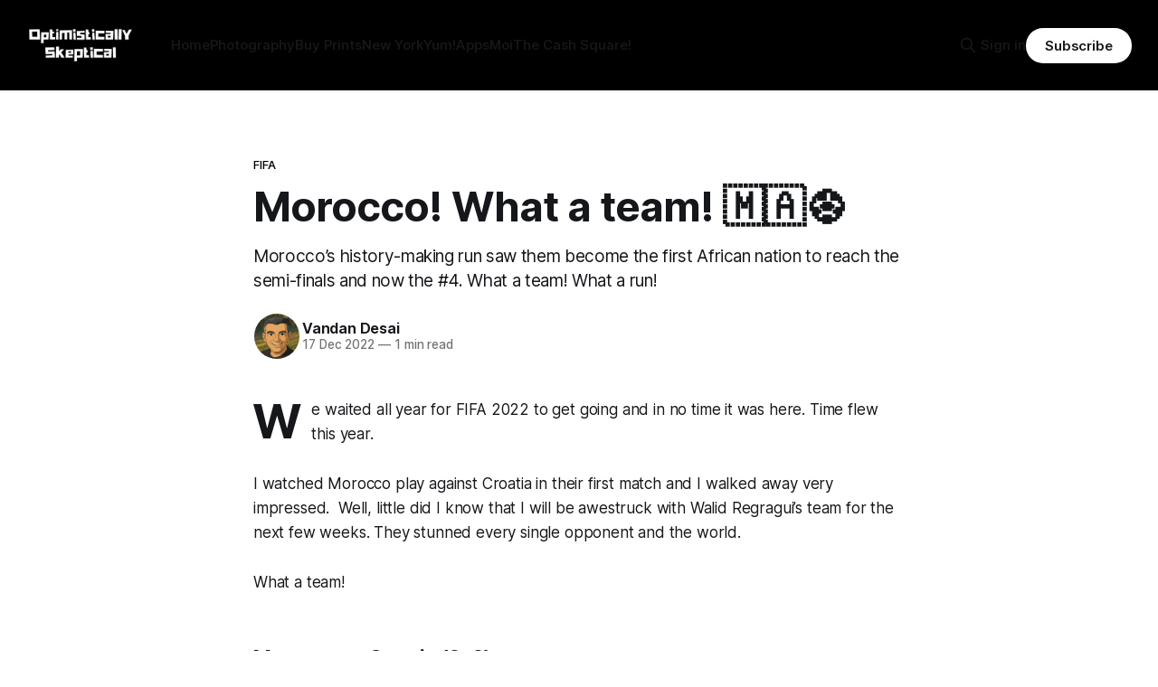

--- FILE ---
content_type: text/html; charset=utf-8
request_url: https://www.vandan.co/morocco-what-a-team/
body_size: 7807
content:
<!DOCTYPE html>
<html lang="en">
<head>

    <title>Morocco! What a team! 🇲🇦⚽️</title>
    <meta charset="utf-8">
    <meta name="viewport" content="width=device-width, initial-scale=1.0">
    
    <link rel="preload" as="style" href="https://www.vandan.co/assets/built/screen.css?v=e28fb89183">
    <link rel="preload" as="script" href="https://www.vandan.co/assets/built/source.js?v=e28fb89183">
    
    <link rel="preload" as="font" type="font/woff2" href="https://www.vandan.co/assets/fonts/inter-roman.woff2?v=e28fb89183" crossorigin="anonymous">
<style>
    @font-face {
        font-family: "Inter";
        font-style: normal;
        font-weight: 100 900;
        font-display: optional;
        src: url(https://www.vandan.co/assets/fonts/inter-roman.woff2?v=e28fb89183) format("woff2");
        unicode-range: U+0000-00FF, U+0131, U+0152-0153, U+02BB-02BC, U+02C6, U+02DA, U+02DC, U+0304, U+0308, U+0329, U+2000-206F, U+2074, U+20AC, U+2122, U+2191, U+2193, U+2212, U+2215, U+FEFF, U+FFFD;
    }
</style>

    <link rel="stylesheet" type="text/css" href="https://www.vandan.co/assets/built/screen.css?v=e28fb89183">

    <style>
        :root {
            --background-color: #ffffff
        }
    </style>

    <script>
        /* The script for calculating the color contrast has been taken from
        https://gomakethings.com/dynamically-changing-the-text-color-based-on-background-color-contrast-with-vanilla-js/ */
        var accentColor = getComputedStyle(document.documentElement).getPropertyValue('--background-color');
        accentColor = accentColor.trim().slice(1);

        if (accentColor.length === 3) {
            accentColor = accentColor[0] + accentColor[0] + accentColor[1] + accentColor[1] + accentColor[2] + accentColor[2];
        }

        var r = parseInt(accentColor.substr(0, 2), 16);
        var g = parseInt(accentColor.substr(2, 2), 16);
        var b = parseInt(accentColor.substr(4, 2), 16);
        var yiq = ((r * 299) + (g * 587) + (b * 114)) / 1000;
        var textColor = (yiq >= 128) ? 'dark' : 'light';

        document.documentElement.className = `has-${textColor}-text`;
    </script>

    <meta name="description" content="Morocco’s history-making run saw them become the first African nation to reach the semi-finals and now the #4. What a team! What a run!">
    <link rel="icon" href="https://www.vandan.co/content/images/size/w256h256/format/jpeg/2023/03/me.jpg" type="image/jpeg">
    <link rel="canonical" href="https://www.vandan.co/morocco-what-a-team/">
    <meta name="referrer" content="no-referrer-when-downgrade">
    
    <meta property="og:site_name" content="Optimistically Skeptical">
    <meta property="og:type" content="article">
    <meta property="og:title" content="Morocco! What a team! 🇲🇦⚽️">
    <meta property="og:description" content="Morocco’s history-making run saw them become the first African nation to reach the semi-finals and now the #4. What a team! What a run!">
    <meta property="og:url" content="https://www.vandan.co/morocco-what-a-team/">
    <meta property="article:published_time" content="2022-12-17T18:26:12.000Z">
    <meta property="article:modified_time" content="2022-12-17T18:27:58.000Z">
    <meta property="article:tag" content="FIFA">
    <meta property="article:tag" content="Sport">
    <meta property="article:tag" content="Football">
    
    <meta property="article:publisher" content="https://www.facebook.com/vandancd/">
    <meta name="twitter:card" content="summary">
    <meta name="twitter:title" content="Morocco! What a team! 🇲🇦⚽️">
    <meta name="twitter:description" content="Morocco’s history-making run saw them become the first African nation to reach the semi-finals and now the #4. What a team! What a run!">
    <meta name="twitter:url" content="https://www.vandan.co/morocco-what-a-team/">
    <meta name="twitter:label1" content="Written by">
    <meta name="twitter:data1" content="Vandan Desai">
    <meta name="twitter:label2" content="Filed under">
    <meta name="twitter:data2" content="FIFA, Sport, Football">
    <meta name="twitter:site" content="@vandancd">
    <meta name="twitter:creator" content="@vandancd">
    
    <script type="application/ld+json">
{
    "@context": "https://schema.org",
    "@type": "Article",
    "publisher": {
        "@type": "Organization",
        "name": "Optimistically Skeptical",
        "url": "https://www.vandan.co/",
        "logo": {
            "@type": "ImageObject",
            "url": "https://www.vandan.co/content/images/2025/04/white-logo.png"
        }
    },
    "author": {
        "@type": "Person",
        "name": "Vandan Desai",
        "image": {
            "@type": "ImageObject",
            "url": "https://www.vandan.co/content/images/2025/04/1EAC16E5-98D5-4AE7-8729-3978D9D4FE97-1.PNG",
            "width": 1024,
            "height": 1153
        },
        "url": "https://www.vandan.co/author/vandan/",
        "sameAs": [
            "https://www.vandan.co",
            "https://x.com/vandancd"
        ]
    },
    "headline": "Morocco! What a team! 🇲🇦⚽️",
    "url": "https://www.vandan.co/morocco-what-a-team/",
    "datePublished": "2022-12-17T18:26:12.000Z",
    "dateModified": "2022-12-17T18:27:58.000Z",
    "keywords": "FIFA, Sport, Football",
    "description": "Morocco’s history-making run saw them become the first African nation to reach the semi-finals and now the #4. What a team! What a run!",
    "mainEntityOfPage": "https://www.vandan.co/morocco-what-a-team/"
}
    </script>

    <meta name="generator" content="Ghost 6.13">
    <link rel="alternate" type="application/rss+xml" title="Optimistically Skeptical" href="https://www.vandan.co/rss/">
    <script defer src="https://cdn.jsdelivr.net/ghost/portal@~2.56/umd/portal.min.js" data-i18n="true" data-ghost="https://www.vandan.co/" data-key="9f3207c0b9f779e0a421d0634b" data-api="https://optimistically-skeptical.ghost.io/ghost/api/content/" data-locale="en" crossorigin="anonymous"></script><style id="gh-members-styles">.gh-post-upgrade-cta-content,
.gh-post-upgrade-cta {
    display: flex;
    flex-direction: column;
    align-items: center;
    font-family: -apple-system, BlinkMacSystemFont, 'Segoe UI', Roboto, Oxygen, Ubuntu, Cantarell, 'Open Sans', 'Helvetica Neue', sans-serif;
    text-align: center;
    width: 100%;
    color: #ffffff;
    font-size: 16px;
}

.gh-post-upgrade-cta-content {
    border-radius: 8px;
    padding: 40px 4vw;
}

.gh-post-upgrade-cta h2 {
    color: #ffffff;
    font-size: 28px;
    letter-spacing: -0.2px;
    margin: 0;
    padding: 0;
}

.gh-post-upgrade-cta p {
    margin: 20px 0 0;
    padding: 0;
}

.gh-post-upgrade-cta small {
    font-size: 16px;
    letter-spacing: -0.2px;
}

.gh-post-upgrade-cta a {
    color: #ffffff;
    cursor: pointer;
    font-weight: 500;
    box-shadow: none;
    text-decoration: underline;
}

.gh-post-upgrade-cta a:hover {
    color: #ffffff;
    opacity: 0.8;
    box-shadow: none;
    text-decoration: underline;
}

.gh-post-upgrade-cta a.gh-btn {
    display: block;
    background: #ffffff;
    text-decoration: none;
    margin: 28px 0 0;
    padding: 8px 18px;
    border-radius: 4px;
    font-size: 16px;
    font-weight: 600;
}

.gh-post-upgrade-cta a.gh-btn:hover {
    opacity: 0.92;
}</style>
    <script defer src="https://cdn.jsdelivr.net/ghost/sodo-search@~1.8/umd/sodo-search.min.js" data-key="9f3207c0b9f779e0a421d0634b" data-styles="https://cdn.jsdelivr.net/ghost/sodo-search@~1.8/umd/main.css" data-sodo-search="https://optimistically-skeptical.ghost.io/" data-locale="en" crossorigin="anonymous"></script>
    
    <link href="https://www.vandan.co/webmentions/receive/" rel="webmention">
    <script defer src="/public/cards.min.js?v=e28fb89183"></script>
    <link rel="stylesheet" type="text/css" href="/public/cards.min.css?v=e28fb89183">
    <script defer src="/public/member-attribution.min.js?v=e28fb89183"></script><style>:root {--ghost-accent-color: #000000;}</style>
    <!-- Google tag (gtag.js) -->
<script async src="https://www.googletagmanager.com/gtag/js?id=G-H04NP573RK"></script>
<script>
  window.dataLayer = window.dataLayer || [];
  function gtag(){dataLayer.push(arguments);}
  gtag('js', new Date());

  gtag('config', 'G-H04NP573RK');
</script>

</head>
<body class="post-template tag-fifa tag-sport tag-football has-sans-title has-sans-body">

<div class="gh-viewport">
    
    <header id="gh-navigation" class="gh-navigation is-left-logo has-accent-color gh-outer">
    <div class="gh-navigation-inner gh-inner">

        <div class="gh-navigation-brand">
            <a class="gh-navigation-logo is-title" href="https://www.vandan.co">
                    <img src="https://www.vandan.co/content/images/2025/04/white-logo.png" alt="Optimistically Skeptical">
            </a>
            <button class="gh-search gh-icon-button" aria-label="Search this site" data-ghost-search>
    <svg xmlns="http://www.w3.org/2000/svg" fill="none" viewBox="0 0 24 24" stroke="currentColor" stroke-width="2" width="20" height="20"><path stroke-linecap="round" stroke-linejoin="round" d="M21 21l-6-6m2-5a7 7 0 11-14 0 7 7 0 0114 0z"></path></svg></button>            <button class="gh-burger gh-icon-button" aria-label="Menu">
                <svg xmlns="http://www.w3.org/2000/svg" width="24" height="24" fill="currentColor" viewBox="0 0 256 256"><path d="M224,128a8,8,0,0,1-8,8H40a8,8,0,0,1,0-16H216A8,8,0,0,1,224,128ZM40,72H216a8,8,0,0,0,0-16H40a8,8,0,0,0,0,16ZM216,184H40a8,8,0,0,0,0,16H216a8,8,0,0,0,0-16Z"></path></svg>                <svg xmlns="http://www.w3.org/2000/svg" width="24" height="24" fill="currentColor" viewBox="0 0 256 256"><path d="M205.66,194.34a8,8,0,0,1-11.32,11.32L128,139.31,61.66,205.66a8,8,0,0,1-11.32-11.32L116.69,128,50.34,61.66A8,8,0,0,1,61.66,50.34L128,116.69l66.34-66.35a8,8,0,0,1,11.32,11.32L139.31,128Z"></path></svg>            </button>
        </div>

        <nav class="gh-navigation-menu">
            <ul class="nav">
    <li class="nav-home"><a href="https://www.vandan.co/">Home</a></li>
    <li class="nav-photography"><a href="https://www.vandan.co/tag/photography/">Photography</a></li>
    <li class="nav-buy-prints"><a href="http://vandandesaistudio.etsy.com/">Buy Prints</a></li>
    <li class="nav-new-york"><a href="https://www.vandan.co/new-york/">New York</a></li>
    <li class="nav-yum"><a href="https://www.vandan.co/tag/weekend-bites/">Yum!</a></li>
    <li class="nav-apps"><a href="https://www.vandan.co/apps/">Apps</a></li>
    <li class="nav-moi"><a href="https://www.vandan.co/moi/">Moi</a></li>
    <li class="nav-the-cash-square"><a href="https://www.thecashsquare.com/">The Cash Square!</a></li>
</ul>

        </nav>

        <div class="gh-navigation-actions">
                <button class="gh-search gh-icon-button" aria-label="Search this site" data-ghost-search>
    <svg xmlns="http://www.w3.org/2000/svg" fill="none" viewBox="0 0 24 24" stroke="currentColor" stroke-width="2" width="20" height="20"><path stroke-linecap="round" stroke-linejoin="round" d="M21 21l-6-6m2-5a7 7 0 11-14 0 7 7 0 0114 0z"></path></svg></button>                <div class="gh-navigation-members">
                            <a href="#/portal/signin" data-portal="signin">Sign in</a>
                                <a class="gh-button" href="#/portal/signup" data-portal="signup">Subscribe</a>
                </div>
        </div>

    </div>
</header>

    

<main class="gh-main">

    <article class="gh-article post tag-fifa tag-sport tag-football no-image">

        <header class="gh-article-header gh-canvas">

                <a class="gh-article-tag" href="https://www.vandan.co/tag/fifa/">FIFA</a>
            <h1 class="gh-article-title is-title">Morocco! What a team! 🇲🇦⚽️</h1>
                <p class="gh-article-excerpt is-body">Morocco’s history-making run saw them become the first African nation to reach the semi-finals and now the #4. What a team! What a run!</p>

            <div class="gh-article-meta">
                <div class="gh-article-author-image instapaper_ignore">
                            <a href="/author/vandan/">
                                <img class="author-profile-image" src="/content/images/size/w160/2025/04/1EAC16E5-98D5-4AE7-8729-3978D9D4FE97-1.PNG" alt="Vandan Desai">
                            </a>
                </div>
                <div class="gh-article-meta-wrapper">
                    <h4 class="gh-article-author-name"><a href="/author/vandan/">Vandan Desai</a></h4>
                    <div class="gh-article-meta-content">
                        <time class="gh-article-meta-date" datetime="2022-12-17">17 Dec 2022</time>
                            <span class="gh-article-meta-length"><span class="bull">—</span> 1 min read</span>
                    </div>
                </div>
            </div>

            
        </header>

        <section class="gh-content gh-canvas is-body drop-cap">
            <p>We waited all year for FIFA 2022 to get going and in no time it was here. Time flew this year.</p><p>I watched Morocco play against Croatia in their first match and I walked away very impressed.  Well, little did I know that I will be awestruck with Walid Regragui’s team for the next few weeks. They stunned every single opponent and the world.</p><p>What a team!</p><h3 id="morocco-vs-croatia-0-0">Morocco vs Croatia (0-0)</h3><figure class="kg-card kg-embed-card"><iframe width="200" height="113" src="https://www.youtube.com/embed/1bYrbFntOAA?feature=oembed" frameborder="0" allow="accelerometer; autoplay; clipboard-write; encrypted-media; gyroscope; picture-in-picture" allowfullscreen title="Modric and Hakimi go head-to-head | Morocco v Croatia highlights | FIFA World Cup Qatar 2022"></iframe></figure><p>Great game, lots of missed chances on both the sides. Highlight for me was the save by Bono and the missed kick by Luka Modrić.  Also, Croatia was FIFA 2018 finalist.</p><h3 id="morocco-vs-belgium-2-0">Morocco vs Belgium (2-0)</h3><figure class="kg-card kg-embed-card"><iframe width="200" height="113" src="https://www.youtube.com/embed/m33Ua0s3_nE?feature=oembed" frameborder="0" allow="accelerometer; autoplay; clipboard-write; encrypted-media; gyroscope; picture-in-picture" allowfullscreen title="Belgium vs. Morocco Highlights | 2022 FIFA World Cup"></iframe></figure><p>Last year’s semi-finalists, Belgium was playing well. It looked like the game was heading to a draw and the tam would share points. And then out of nowhere Morocco finishes the game 2-0.</p><h3 id="morocco-vs-canada-2-1">Morocco vs Canada (2-1)</h3><figure class="kg-card kg-embed-card"><iframe width="200" height="113" src="https://www.youtube.com/embed/yO-_MsCBMcU?feature=oembed" frameborder="0" allow="accelerometer; autoplay; clipboard-write; encrypted-media; gyroscope; picture-in-picture" allowfullscreen title="Canada vs. Morocco Highlights | 2022 FIFA World Cup"></iframe></figure><p>Hakim Ziyech scored the goal in the 4th minute! That’s just amazing.</p><p>At the 40th minute, it was the first time a country scored a goal against Morocco.  A well deserved top of the group and a place in the Round of 16.</p><h3 id="round-of-16-morocco-vs-spain-0-0">Round of 16: Morocco vs Spain (0-0)</h3><p><strong>Penalty Shootout (3-0)</strong></p><figure class="kg-card kg-embed-card"><iframe width="200" height="113" src="https://www.youtube.com/embed/vluo9tQcTDU?feature=oembed" frameborder="0" allow="accelerometer; autoplay; clipboard-write; encrypted-media; gyroscope; picture-in-picture" allowfullscreen title="Morocco vs. Spain Highlights | 2022 FIFA World Cup | Round of 16"></iframe></figure><p>I loved the way Morocco played this game.  Once the game was moving towards a draw, they just looked so confident about the penalty shootout. And boy what a penalty shoot out that was. So much pressure! Yassine Bounou you beauty!</p><h3 id="quarter-finals-morocco-vs-portugal-1-0">Quarter Finals: Morocco vs Portugal (1-0)</h3><figure class="kg-card kg-embed-card"><iframe width="200" height="113" src="https://www.youtube.com/embed/op4mGRTAlEY?feature=oembed" frameborder="0" allow="accelerometer; autoplay; clipboard-write; encrypted-media; gyroscope; picture-in-picture" allowfullscreen title="Morocco vs. Portugal Highlights | 2022 FIFA World Cup | Quarterfinals"></iframe></figure><p>The reaction on Ronaldo’s face said it all. Just before half time when Youssef En-Nesyri scored the goal, they knew they had their place in the semi finals. And I believe Ronaldo knew it too. It would take Portugal to play out of their skin to win this one.</p><h3 id="semi-finals-morocco-vs-france-0-2">Semi Finals: Morocco vs France (0-2)</h3><figure class="kg-card kg-embed-card"><iframe width="200" height="113" src="https://www.youtube.com/embed/aZ0wo2_1iVg?feature=oembed" frameborder="0" allow="accelerometer; autoplay; clipboard-write; encrypted-media; gyroscope; picture-in-picture" allowfullscreen title="France vs. Morocco Highlights | 2022 FIFA World Cup | Semifinals"></iframe></figure><p>Theo Hemández (France) scores the goal within the first 5 minutes of the match. And this is the first time ever in the tournament Morocco is trailing.</p><h3 id="3rd-place-decider-morocco-vs-croatia">3rd Place Decider: Morocco vs Croatia ()</h3><figure class="kg-card kg-embed-card"><iframe width="200" height="113" src="https://www.youtube.com/embed/UvyAbgsUymU?feature=oembed" frameborder="0" allow="accelerometer; autoplay; clipboard-write; encrypted-media; gyroscope; picture-in-picture" allowfullscreen title="Croatia vs. Morocco Highlights | 2022 FIFA World Cup | Third Place Game"></iframe></figure><p>Croatia played its best game today. The goal by Oršić was just amazing. </p><p>Morocco’s history-making run saw them become the first African nation to reach the semi-finals. What a team! What a run!</p>
        </section>

    </article>


</main>


            <section class="gh-container is-grid gh-outer">
                <div class="gh-container-inner gh-inner">
                    <h2 class="gh-container-title">Read more</h2>
                    <div class="gh-feed">
                            <article class="gh-card post">
    <a class="gh-card-link" href="/peek-into-your-favorite-ai-chatbots-user-experience/">
            <figure class="gh-card-image">
                <img
                    srcset="/content/images/size/w160/format/webp/2026/01/Firefly_Gemini-Flash_Generate-an-image-that-represents-User-Experience-monitoring--591787.png 160w,
                            /content/images/size/w320/format/webp/2026/01/Firefly_Gemini-Flash_Generate-an-image-that-represents-User-Experience-monitoring--591787.png 320w,
                            /content/images/size/w600/format/webp/2026/01/Firefly_Gemini-Flash_Generate-an-image-that-represents-User-Experience-monitoring--591787.png 600w,
                            /content/images/size/w960/format/webp/2026/01/Firefly_Gemini-Flash_Generate-an-image-that-represents-User-Experience-monitoring--591787.png 960w,
                            /content/images/size/w1200/format/webp/2026/01/Firefly_Gemini-Flash_Generate-an-image-that-represents-User-Experience-monitoring--591787.png 1200w,
                            /content/images/size/w2000/format/webp/2026/01/Firefly_Gemini-Flash_Generate-an-image-that-represents-User-Experience-monitoring--591787.png 2000w"
                    sizes="320px"
                    src="/content/images/size/w600/2026/01/Firefly_Gemini-Flash_Generate-an-image-that-represents-User-Experience-monitoring--591787.png"
                    alt="Peek into your favorite AI Chatbot’s User Experience"
                    loading="lazy"
                >
            </figure>
        <div class="gh-card-wrapper">
            <h3 class="gh-card-title is-title">Peek into your favorite AI Chatbot’s User Experience</h3>
                <p class="gh-card-excerpt is-body">Armed with nothing but Chrome&#x27;s DevTools, you can now peek behind the curtain of your favorite AI Cahtbot and see exactly what&#x27;s happening. </p>
            <footer class="gh-card-meta">
<!--
             -->
                    <span class="gh-card-author">By Vandan Desai</span>
                    <time class="gh-card-date" datetime="2026-01-15">15 Jan 2026</time>
                <!--
         --></footer>
        </div>
    </a>
</article>
                            <article class="gh-card post">
    <a class="gh-card-link" href="/a-plan-is-not-a-strategy/">
            <figure class="gh-card-image">
                <img
                    srcset="/content/images/size/w160/format/webp/2025/11/Firefly_Gemini-Flash_Strategy-vs-planning-455236.png 160w,
                            /content/images/size/w320/format/webp/2025/11/Firefly_Gemini-Flash_Strategy-vs-planning-455236.png 320w,
                            /content/images/size/w600/format/webp/2025/11/Firefly_Gemini-Flash_Strategy-vs-planning-455236.png 600w,
                            /content/images/size/w960/format/webp/2025/11/Firefly_Gemini-Flash_Strategy-vs-planning-455236.png 960w,
                            /content/images/size/w1200/format/webp/2025/11/Firefly_Gemini-Flash_Strategy-vs-planning-455236.png 1200w,
                            /content/images/size/w2000/format/webp/2025/11/Firefly_Gemini-Flash_Strategy-vs-planning-455236.png 2000w"
                    sizes="320px"
                    src="/content/images/size/w600/2025/11/Firefly_Gemini-Flash_Strategy-vs-planning-455236.png"
                    alt="A Plan Is Not a Strategy"
                    loading="lazy"
                >
            </figure>
        <div class="gh-card-wrapper">
            <h3 class="gh-card-title is-title">A Plan Is Not a Strategy</h3>
                <p class="gh-card-excerpt is-body">A comprehensive plan—with goals, initiatives, and budgets–is comforting. But starting with a plan is a terrible way to make strategy. Roger Martin, former dean of the Rotman School of Management at the University of Toronto.</p>
            <footer class="gh-card-meta">
<!--
             -->
                    <span class="gh-card-author">By Vandan Desai</span>
                    <time class="gh-card-date" datetime="2025-11-09">09 Nov 2025</time>
                <!--
         --></footer>
        </div>
    </a>
</article>
                            <article class="gh-card post">
    <a class="gh-card-link" href="/a-wildly-wonderful-experience-at-howling-woods-farm/">
            <figure class="gh-card-image">
                <img
                    srcset="/content/images/size/w160/format/webp/2025/07/5O0A1736.jpg 160w,
                            /content/images/size/w320/format/webp/2025/07/5O0A1736.jpg 320w,
                            /content/images/size/w600/format/webp/2025/07/5O0A1736.jpg 600w,
                            /content/images/size/w960/format/webp/2025/07/5O0A1736.jpg 960w,
                            /content/images/size/w1200/format/webp/2025/07/5O0A1736.jpg 1200w,
                            /content/images/size/w2000/format/webp/2025/07/5O0A1736.jpg 2000w"
                    sizes="320px"
                    src="/content/images/size/w600/2025/07/5O0A1736.jpg"
                    alt="A Wildly Wonderful Experience at Howling Woods Farm"
                    loading="lazy"
                >
            </figure>
        <div class="gh-card-wrapper">
            <h3 class="gh-card-title is-title">A Wildly Wonderful Experience at Howling Woods Farm</h3>
                <p class="gh-card-excerpt is-body">Visiting Howling Woods Farm was nothing short of magical. We spent time with stunning wolf-dogs, learned about their stories, and left with a deep respect for these incredible animals.</p>
            <footer class="gh-card-meta">
<!--
             -->
                    <span class="gh-card-author">By Vandan Desai</span>
                    <time class="gh-card-date" datetime="2025-07-15">15 Jul 2025</time>
                <!--
         --></footer>
        </div>
    </a>
</article>
                            <article class="gh-card post">
    <a class="gh-card-link" href="/skyscraper-symphony-a-sunset-panorama-of-midtown-manhattan/">
            <figure class="gh-card-image">
                <img
                    srcset="/content/images/size/w160/format/webp/2025/05/5O0A1615-Pano-Enhanced-NR-Edit-3.jpg 160w,
                            /content/images/size/w320/format/webp/2025/05/5O0A1615-Pano-Enhanced-NR-Edit-3.jpg 320w,
                            /content/images/size/w600/format/webp/2025/05/5O0A1615-Pano-Enhanced-NR-Edit-3.jpg 600w,
                            /content/images/size/w960/format/webp/2025/05/5O0A1615-Pano-Enhanced-NR-Edit-3.jpg 960w,
                            /content/images/size/w1200/format/webp/2025/05/5O0A1615-Pano-Enhanced-NR-Edit-3.jpg 1200w,
                            /content/images/size/w2000/format/webp/2025/05/5O0A1615-Pano-Enhanced-NR-Edit-3.jpg 2000w"
                    sizes="320px"
                    src="/content/images/size/w600/2025/05/5O0A1615-Pano-Enhanced-NR-Edit-3.jpg"
                    alt="Skyscraper Symphony – A Sunset Panorama of Midtown Manhattan"
                    loading="lazy"
                >
            </figure>
        <div class="gh-card-wrapper">
            <h3 class="gh-card-title is-title">Skyscraper Symphony – A Sunset Panorama of Midtown Manhattan</h3>
                <p class="gh-card-excerpt is-body">A breathtaking panoramic view of Midtown Manhattan at sunset — from the iconic Empire State Building to the modern marvels of Hudson Yards, this photo captures the quiet majesty of New York City’s skyline in a rare moment of stillness.</p>
            <footer class="gh-card-meta">
<!--
             -->
                    <span class="gh-card-author">By Vandan Desai</span>
                    <time class="gh-card-date" datetime="2025-05-27">27 May 2025</time>
                <!--
         --></footer>
        </div>
    </a>
</article>
                    </div>
                </div>
            </section>

    
    <footer class="gh-footer has-accent-color gh-outer">
    <div class="gh-footer-inner gh-inner">

        <div class="gh-footer-bar">
            <span class="gh-footer-logo is-title">
                    <img src="https://www.vandan.co/content/images/2025/04/white-logo.png" alt="Optimistically Skeptical">
            </span>
            <nav class="gh-footer-menu">
                <ul class="nav">
    <li class="nav-sign-up"><a href="#/portal/">Sign up</a></li>
    <li class="nav-glass"><a href="https://glass.photo/vandan">Glass</a></li>
    <li class="nav-twitter"><a href="https://twitter.com/vandancd">Twitter</a></li>
    <li class="nav-mastodon"><a href="https://mastodon.social/@vandan">Mastodon</a></li>
    <li class="nav-instagram"><a href="https://instagram.com/vandancd">Instagram</a></li>
</ul>

            </nav>
            <div class="gh-footer-copyright">
                Powered by <a href="https://ghost.org/" target="_blank" rel="noopener">Ghost</a>
            </div>
        </div>

                <section class="gh-footer-signup">
                    <h2 class="gh-footer-signup-header is-title">
                        Optimistically Skeptical
                    </h2>
                    <p class="gh-footer-signup-subhead is-body">
                        Insights from an inquisitive generalist — product management tips, travel &amp; landscape photography, and delicious recipes.
                    </p>
                    <form class="gh-form" data-members-form>
    <input class="gh-form-input" id="footer-email" name="email" type="email" placeholder="jamie@example.com" required data-members-email>
    <button class="gh-button" type="submit" aria-label="Subscribe">
        <span><span>Subscribe</span> <svg xmlns="http://www.w3.org/2000/svg" width="32" height="32" fill="currentColor" viewBox="0 0 256 256"><path d="M224.49,136.49l-72,72a12,12,0,0,1-17-17L187,140H40a12,12,0,0,1,0-24H187L135.51,64.48a12,12,0,0,1,17-17l72,72A12,12,0,0,1,224.49,136.49Z"></path></svg></span>
        <svg xmlns="http://www.w3.org/2000/svg" height="24" width="24" viewBox="0 0 24 24">
    <g stroke-linecap="round" stroke-width="2" fill="currentColor" stroke="none" stroke-linejoin="round" class="nc-icon-wrapper">
        <g class="nc-loop-dots-4-24-icon-o">
            <circle cx="4" cy="12" r="3"></circle>
            <circle cx="12" cy="12" r="3"></circle>
            <circle cx="20" cy="12" r="3"></circle>
        </g>
        <style data-cap="butt">
            .nc-loop-dots-4-24-icon-o{--animation-duration:0.8s}
            .nc-loop-dots-4-24-icon-o *{opacity:.4;transform:scale(.75);animation:nc-loop-dots-4-anim var(--animation-duration) infinite}
            .nc-loop-dots-4-24-icon-o :nth-child(1){transform-origin:4px 12px;animation-delay:-.3s;animation-delay:calc(var(--animation-duration)/-2.666)}
            .nc-loop-dots-4-24-icon-o :nth-child(2){transform-origin:12px 12px;animation-delay:-.15s;animation-delay:calc(var(--animation-duration)/-5.333)}
            .nc-loop-dots-4-24-icon-o :nth-child(3){transform-origin:20px 12px}
            @keyframes nc-loop-dots-4-anim{0%,100%{opacity:.4;transform:scale(.75)}50%{opacity:1;transform:scale(1)}}
        </style>
    </g>
</svg>        <svg class="checkmark" xmlns="http://www.w3.org/2000/svg" viewBox="0 0 52 52">
    <path class="checkmark__check" fill="none" d="M14.1 27.2l7.1 7.2 16.7-16.8"/>
    <style>
        .checkmark {
            width: 40px;
            height: 40px;
            display: block;
            stroke-width: 2.5;
            stroke: currentColor;
            stroke-miterlimit: 10;
        }

        .checkmark__check {
            transform-origin: 50% 50%;
            stroke-dasharray: 48;
            stroke-dashoffset: 48;
            animation: stroke .3s cubic-bezier(0.650, 0.000, 0.450, 1.000) forwards;
        }

        @keyframes stroke {
            100% { stroke-dashoffset: 0; }
        }
    </style>
</svg>    </button>
    <p data-members-error></p>
</form>                </section>

    </div>
</footer>    
</div>

    <div class="pswp" tabindex="-1" role="dialog" aria-hidden="true">
    <div class="pswp__bg"></div>

    <div class="pswp__scroll-wrap">
        <div class="pswp__container">
            <div class="pswp__item"></div>
            <div class="pswp__item"></div>
            <div class="pswp__item"></div>
        </div>

        <div class="pswp__ui pswp__ui--hidden">
            <div class="pswp__top-bar">
                <div class="pswp__counter"></div>

                <button class="pswp__button pswp__button--close" title="Close (Esc)"></button>
                <button class="pswp__button pswp__button--share" title="Share"></button>
                <button class="pswp__button pswp__button--fs" title="Toggle fullscreen"></button>
                <button class="pswp__button pswp__button--zoom" title="Zoom in/out"></button>

                <div class="pswp__preloader">
                    <div class="pswp__preloader__icn">
                        <div class="pswp__preloader__cut">
                            <div class="pswp__preloader__donut"></div>
                        </div>
                    </div>
                </div>
            </div>

            <div class="pswp__share-modal pswp__share-modal--hidden pswp__single-tap">
                <div class="pswp__share-tooltip"></div>
            </div>

            <button class="pswp__button pswp__button--arrow--left" title="Previous (arrow left)"></button>
            <button class="pswp__button pswp__button--arrow--right" title="Next (arrow right)"></button>

            <div class="pswp__caption">
                <div class="pswp__caption__center"></div>
            </div>
        </div>
    </div>
</div>
<script src="https://www.vandan.co/assets/built/source.js?v=e28fb89183"></script>



</body>
</html>
